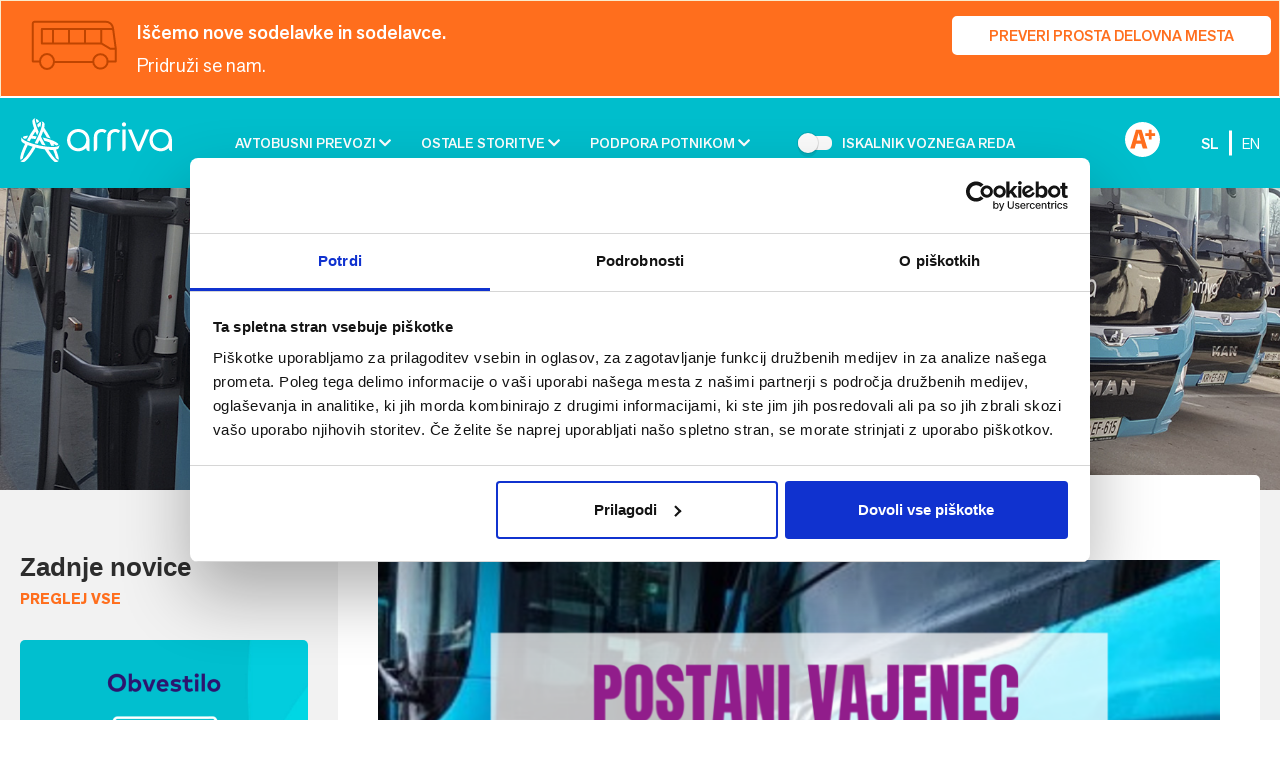

--- FILE ---
content_type: text/html; charset=UTF-8
request_url: https://arriva.si/novice/postani-vajenec-pri-arrivi/
body_size: 17941
content:
<!DOCTYPE html>
<html lang="sl">
<head>
<meta charset="UTF-8">
<meta http-equiv="X-UA-Compatible" content="IE=edge,IE=11">
<meta http-equiv="Content-Type" content="text/html; charset=utf-8" />
<meta name='viewport' content='width=device-width, initial-scale=1.0, maximum-scale=1.0, user-scalable=0' />
<meta http-equiv="content-language" content="sl" />

    <script type="text/javascript">
	window.dataLayer = window.dataLayer || [];

	function gtag() {
		dataLayer.push(arguments);
	}

	gtag("consent", "default", {
		ad_personalization: "denied",
		ad_storage: "denied",
		ad_user_data: "denied",
		analytics_storage: "denied",
		functionality_storage: "denied",
		personalization_storage: "denied",
		security_storage: "granted",
		wait_for_update: 500,
	});
	gtag("set", "ads_data_redaction", true);
	</script>
<script type="text/javascript"
		id="Cookiebot"
		src="https://consent.cookiebot.com/uc.js"
		data-implementation="wp"
		data-cbid="88d9c2c8-f5ba-4e32-b240-8383ddd5fe94"
						data-culture="SL"
					></script>
<link rel="alternate" hreflang="sl" href="https://arriva.si/novice/postani-vajenec-pri-arrivi/" />
<link rel="alternate" hreflang="x-default" href="https://arriva.si/novice/postani-vajenec-pri-arrivi/" />

<!-- Search Engine Optimization by Rank Math - https://rankmath.com/ -->
<title>Postani vajenec pri Arrivi! | Arriva Slovenija</title>
<meta name="description" content="V naših delavnicah po celi Sloveniji skrbimo za brezhibnost vozil lastnega voznega parka. V svojo uigrano ekipo želimo privabiti čim več novih znanj in"/>
<meta name="robots" content="follow, index, /sitemap_index.xml, max-snippet:-1, max-video-preview:-1, max-image-preview:large"/>
<link rel="canonical" href="https://arriva.si/novice/postani-vajenec-pri-arrivi/" />
<meta property="og:locale" content="sl_SI" />
<meta property="og:type" content="article" />
<meta property="og:title" content="Postani vajenec pri Arrivi! | Arriva Slovenija" />
<meta property="og:description" content="V naših delavnicah po celi Sloveniji skrbimo za brezhibnost vozil lastnega voznega parka. V svojo uigrano ekipo želimo privabiti čim več novih znanj in" />
<meta property="og:url" content="https://arriva.si/novice/postani-vajenec-pri-arrivi/" />
<meta property="og:site_name" content="Arriva Slovenija" />
<meta property="article:publisher" content="https://www.facebook.com/arrivaslo/" />
<meta property="article:section" content="Novice" />
<meta property="og:updated_time" content="2022-04-25T13:07:40+02:00" />
<meta property="og:image" content="https://arriva.si/wp-content/uploads/2022/04/Copy-of-Untitled-1640-×-500-px.png" />
<meta property="og:image:secure_url" content="https://arriva.si/wp-content/uploads/2022/04/Copy-of-Untitled-1640-×-500-px.png" />
<meta property="og:image:width" content="1640" />
<meta property="og:image:height" content="500" />
<meta property="og:image:alt" content="Postani vajenec pri Arrivi!" />
<meta property="og:image:type" content="image/png" />
<meta name="twitter:card" content="summary_large_image" />
<meta name="twitter:title" content="Postani vajenec pri Arrivi! | Arriva Slovenija" />
<meta name="twitter:description" content="V naših delavnicah po celi Sloveniji skrbimo za brezhibnost vozil lastnega voznega parka. V svojo uigrano ekipo želimo privabiti čim več novih znanj in" />
<meta name="twitter:site" content="@ArrivaSlovenija" />
<meta name="twitter:creator" content="@ArrivaSlovenija" />
<meta name="twitter:image" content="https://arriva.si/wp-content/uploads/2022/04/Copy-of-Untitled-1640-×-500-px.png" />
<meta name="twitter:label1" content="Written by" />
<meta name="twitter:data1" content="Monika Bukovec" />
<meta name="twitter:label2" content="Time to read" />
<meta name="twitter:data2" content="1 minute" />
<script type="application/ld+json" class="rank-math-schema">{"@context":"https://schema.org","@graph":[{"@type":"BreadcrumbList","@id":"https://arriva.si/novice/postani-vajenec-pri-arrivi/#breadcrumb","itemListElement":[{"@type":"ListItem","position":"1","item":{"@id":"https://arriva.si","name":"..."}},{"@type":"ListItem","position":"2","item":{"@id":"https://arriva.si/kategorija/novice/","name":"Novice"}},{"@type":"ListItem","position":"3","item":{"@id":"https://arriva.si/novice/postani-vajenec-pri-arrivi/","name":"Postani vajenec pri Arrivi!"}}]},{"@type":"","headline":"Postani vajenec pri Arrivi! | Arriva Slovenija","datePublished":"2022-04-25T12:53:38+02:00","dateModified":"2022-04-25T13:07:40+02:00","articleSection":"Novice","author":{"@type":"Person","name":"Monika Bukovec"},"description":"V na\u0161ih delavnicah po celi Sloveniji skrbimo za brezhibnost vozil lastnega voznega parka. V svojo uigrano ekipo \u017eelimo privabiti \u010dim ve\u010d novih znanj in","name":"Postani vajenec pri Arrivi! | Arriva Slovenija","@id":"https://arriva.si/novice/postani-vajenec-pri-arrivi/#richSnippet","isPartOf":{"@id":"https://arriva.si/novice/postani-vajenec-pri-arrivi/#webpage"},"inLanguage":"sl-SI","mainEntityOfPage":{"@id":"https://arriva.si/novice/postani-vajenec-pri-arrivi/#webpage"}}]}</script>
<!-- /Rank Math WordPress SEO plugin -->

<link rel="alternate" title="oEmbed (JSON)" type="application/json+oembed" href="https://arriva.si/wp-json/oembed/1.0/embed?url=https%3A%2F%2Farriva.si%2Fnovice%2Fpostani-vajenec-pri-arrivi%2F" />
<link rel="alternate" title="oEmbed (XML)" type="text/xml+oembed" href="https://arriva.si/wp-json/oembed/1.0/embed?url=https%3A%2F%2Farriva.si%2Fnovice%2Fpostani-vajenec-pri-arrivi%2F&#038;format=xml" />
<style id='wp-img-auto-sizes-contain-inline-css' type='text/css'>
img:is([sizes=auto i],[sizes^="auto," i]){contain-intrinsic-size:3000px 1500px}
/*# sourceURL=wp-img-auto-sizes-contain-inline-css */
</style>
<style id='wp-emoji-styles-inline-css' type='text/css'>

	img.wp-smiley, img.emoji {
		display: inline !important;
		border: none !important;
		box-shadow: none !important;
		height: 1em !important;
		width: 1em !important;
		margin: 0 0.07em !important;
		vertical-align: -0.1em !important;
		background: none !important;
		padding: 0 !important;
	}
/*# sourceURL=wp-emoji-styles-inline-css */
</style>
<link rel='stylesheet' id='wp-block-library-css' href='https://arriva.si/wp-includes/css/dist/block-library/style.min.css?ver=4e589d7a47ec2806ff29fabff07fd28e' type='text/css' media='all' />
<style id='global-styles-inline-css' type='text/css'>
:root{--wp--preset--aspect-ratio--square: 1;--wp--preset--aspect-ratio--4-3: 4/3;--wp--preset--aspect-ratio--3-4: 3/4;--wp--preset--aspect-ratio--3-2: 3/2;--wp--preset--aspect-ratio--2-3: 2/3;--wp--preset--aspect-ratio--16-9: 16/9;--wp--preset--aspect-ratio--9-16: 9/16;--wp--preset--color--black: #000000;--wp--preset--color--cyan-bluish-gray: #abb8c3;--wp--preset--color--white: #ffffff;--wp--preset--color--pale-pink: #f78da7;--wp--preset--color--vivid-red: #cf2e2e;--wp--preset--color--luminous-vivid-orange: #ff6900;--wp--preset--color--luminous-vivid-amber: #fcb900;--wp--preset--color--light-green-cyan: #7bdcb5;--wp--preset--color--vivid-green-cyan: #00d084;--wp--preset--color--pale-cyan-blue: #8ed1fc;--wp--preset--color--vivid-cyan-blue: #0693e3;--wp--preset--color--vivid-purple: #9b51e0;--wp--preset--gradient--vivid-cyan-blue-to-vivid-purple: linear-gradient(135deg,rgb(6,147,227) 0%,rgb(155,81,224) 100%);--wp--preset--gradient--light-green-cyan-to-vivid-green-cyan: linear-gradient(135deg,rgb(122,220,180) 0%,rgb(0,208,130) 100%);--wp--preset--gradient--luminous-vivid-amber-to-luminous-vivid-orange: linear-gradient(135deg,rgb(252,185,0) 0%,rgb(255,105,0) 100%);--wp--preset--gradient--luminous-vivid-orange-to-vivid-red: linear-gradient(135deg,rgb(255,105,0) 0%,rgb(207,46,46) 100%);--wp--preset--gradient--very-light-gray-to-cyan-bluish-gray: linear-gradient(135deg,rgb(238,238,238) 0%,rgb(169,184,195) 100%);--wp--preset--gradient--cool-to-warm-spectrum: linear-gradient(135deg,rgb(74,234,220) 0%,rgb(151,120,209) 20%,rgb(207,42,186) 40%,rgb(238,44,130) 60%,rgb(251,105,98) 80%,rgb(254,248,76) 100%);--wp--preset--gradient--blush-light-purple: linear-gradient(135deg,rgb(255,206,236) 0%,rgb(152,150,240) 100%);--wp--preset--gradient--blush-bordeaux: linear-gradient(135deg,rgb(254,205,165) 0%,rgb(254,45,45) 50%,rgb(107,0,62) 100%);--wp--preset--gradient--luminous-dusk: linear-gradient(135deg,rgb(255,203,112) 0%,rgb(199,81,192) 50%,rgb(65,88,208) 100%);--wp--preset--gradient--pale-ocean: linear-gradient(135deg,rgb(255,245,203) 0%,rgb(182,227,212) 50%,rgb(51,167,181) 100%);--wp--preset--gradient--electric-grass: linear-gradient(135deg,rgb(202,248,128) 0%,rgb(113,206,126) 100%);--wp--preset--gradient--midnight: linear-gradient(135deg,rgb(2,3,129) 0%,rgb(40,116,252) 100%);--wp--preset--font-size--small: 13px;--wp--preset--font-size--medium: 20px;--wp--preset--font-size--large: 36px;--wp--preset--font-size--x-large: 42px;--wp--preset--spacing--20: 0.44rem;--wp--preset--spacing--30: 0.67rem;--wp--preset--spacing--40: 1rem;--wp--preset--spacing--50: 1.5rem;--wp--preset--spacing--60: 2.25rem;--wp--preset--spacing--70: 3.38rem;--wp--preset--spacing--80: 5.06rem;--wp--preset--shadow--natural: 6px 6px 9px rgba(0, 0, 0, 0.2);--wp--preset--shadow--deep: 12px 12px 50px rgba(0, 0, 0, 0.4);--wp--preset--shadow--sharp: 6px 6px 0px rgba(0, 0, 0, 0.2);--wp--preset--shadow--outlined: 6px 6px 0px -3px rgb(255, 255, 255), 6px 6px rgb(0, 0, 0);--wp--preset--shadow--crisp: 6px 6px 0px rgb(0, 0, 0);}:where(.is-layout-flex){gap: 0.5em;}:where(.is-layout-grid){gap: 0.5em;}body .is-layout-flex{display: flex;}.is-layout-flex{flex-wrap: wrap;align-items: center;}.is-layout-flex > :is(*, div){margin: 0;}body .is-layout-grid{display: grid;}.is-layout-grid > :is(*, div){margin: 0;}:where(.wp-block-columns.is-layout-flex){gap: 2em;}:where(.wp-block-columns.is-layout-grid){gap: 2em;}:where(.wp-block-post-template.is-layout-flex){gap: 1.25em;}:where(.wp-block-post-template.is-layout-grid){gap: 1.25em;}.has-black-color{color: var(--wp--preset--color--black) !important;}.has-cyan-bluish-gray-color{color: var(--wp--preset--color--cyan-bluish-gray) !important;}.has-white-color{color: var(--wp--preset--color--white) !important;}.has-pale-pink-color{color: var(--wp--preset--color--pale-pink) !important;}.has-vivid-red-color{color: var(--wp--preset--color--vivid-red) !important;}.has-luminous-vivid-orange-color{color: var(--wp--preset--color--luminous-vivid-orange) !important;}.has-luminous-vivid-amber-color{color: var(--wp--preset--color--luminous-vivid-amber) !important;}.has-light-green-cyan-color{color: var(--wp--preset--color--light-green-cyan) !important;}.has-vivid-green-cyan-color{color: var(--wp--preset--color--vivid-green-cyan) !important;}.has-pale-cyan-blue-color{color: var(--wp--preset--color--pale-cyan-blue) !important;}.has-vivid-cyan-blue-color{color: var(--wp--preset--color--vivid-cyan-blue) !important;}.has-vivid-purple-color{color: var(--wp--preset--color--vivid-purple) !important;}.has-black-background-color{background-color: var(--wp--preset--color--black) !important;}.has-cyan-bluish-gray-background-color{background-color: var(--wp--preset--color--cyan-bluish-gray) !important;}.has-white-background-color{background-color: var(--wp--preset--color--white) !important;}.has-pale-pink-background-color{background-color: var(--wp--preset--color--pale-pink) !important;}.has-vivid-red-background-color{background-color: var(--wp--preset--color--vivid-red) !important;}.has-luminous-vivid-orange-background-color{background-color: var(--wp--preset--color--luminous-vivid-orange) !important;}.has-luminous-vivid-amber-background-color{background-color: var(--wp--preset--color--luminous-vivid-amber) !important;}.has-light-green-cyan-background-color{background-color: var(--wp--preset--color--light-green-cyan) !important;}.has-vivid-green-cyan-background-color{background-color: var(--wp--preset--color--vivid-green-cyan) !important;}.has-pale-cyan-blue-background-color{background-color: var(--wp--preset--color--pale-cyan-blue) !important;}.has-vivid-cyan-blue-background-color{background-color: var(--wp--preset--color--vivid-cyan-blue) !important;}.has-vivid-purple-background-color{background-color: var(--wp--preset--color--vivid-purple) !important;}.has-black-border-color{border-color: var(--wp--preset--color--black) !important;}.has-cyan-bluish-gray-border-color{border-color: var(--wp--preset--color--cyan-bluish-gray) !important;}.has-white-border-color{border-color: var(--wp--preset--color--white) !important;}.has-pale-pink-border-color{border-color: var(--wp--preset--color--pale-pink) !important;}.has-vivid-red-border-color{border-color: var(--wp--preset--color--vivid-red) !important;}.has-luminous-vivid-orange-border-color{border-color: var(--wp--preset--color--luminous-vivid-orange) !important;}.has-luminous-vivid-amber-border-color{border-color: var(--wp--preset--color--luminous-vivid-amber) !important;}.has-light-green-cyan-border-color{border-color: var(--wp--preset--color--light-green-cyan) !important;}.has-vivid-green-cyan-border-color{border-color: var(--wp--preset--color--vivid-green-cyan) !important;}.has-pale-cyan-blue-border-color{border-color: var(--wp--preset--color--pale-cyan-blue) !important;}.has-vivid-cyan-blue-border-color{border-color: var(--wp--preset--color--vivid-cyan-blue) !important;}.has-vivid-purple-border-color{border-color: var(--wp--preset--color--vivid-purple) !important;}.has-vivid-cyan-blue-to-vivid-purple-gradient-background{background: var(--wp--preset--gradient--vivid-cyan-blue-to-vivid-purple) !important;}.has-light-green-cyan-to-vivid-green-cyan-gradient-background{background: var(--wp--preset--gradient--light-green-cyan-to-vivid-green-cyan) !important;}.has-luminous-vivid-amber-to-luminous-vivid-orange-gradient-background{background: var(--wp--preset--gradient--luminous-vivid-amber-to-luminous-vivid-orange) !important;}.has-luminous-vivid-orange-to-vivid-red-gradient-background{background: var(--wp--preset--gradient--luminous-vivid-orange-to-vivid-red) !important;}.has-very-light-gray-to-cyan-bluish-gray-gradient-background{background: var(--wp--preset--gradient--very-light-gray-to-cyan-bluish-gray) !important;}.has-cool-to-warm-spectrum-gradient-background{background: var(--wp--preset--gradient--cool-to-warm-spectrum) !important;}.has-blush-light-purple-gradient-background{background: var(--wp--preset--gradient--blush-light-purple) !important;}.has-blush-bordeaux-gradient-background{background: var(--wp--preset--gradient--blush-bordeaux) !important;}.has-luminous-dusk-gradient-background{background: var(--wp--preset--gradient--luminous-dusk) !important;}.has-pale-ocean-gradient-background{background: var(--wp--preset--gradient--pale-ocean) !important;}.has-electric-grass-gradient-background{background: var(--wp--preset--gradient--electric-grass) !important;}.has-midnight-gradient-background{background: var(--wp--preset--gradient--midnight) !important;}.has-small-font-size{font-size: var(--wp--preset--font-size--small) !important;}.has-medium-font-size{font-size: var(--wp--preset--font-size--medium) !important;}.has-large-font-size{font-size: var(--wp--preset--font-size--large) !important;}.has-x-large-font-size{font-size: var(--wp--preset--font-size--x-large) !important;}
/*# sourceURL=global-styles-inline-css */
</style>

<style id='classic-theme-styles-inline-css' type='text/css'>
/*! This file is auto-generated */
.wp-block-button__link{color:#fff;background-color:#32373c;border-radius:9999px;box-shadow:none;text-decoration:none;padding:calc(.667em + 2px) calc(1.333em + 2px);font-size:1.125em}.wp-block-file__button{background:#32373c;color:#fff;text-decoration:none}
/*# sourceURL=/wp-includes/css/classic-themes.min.css */
</style>
<link rel='stylesheet' id='wp-components-css' href='https://arriva.si/wp-includes/css/dist/components/style.min.css?ver=4e589d7a47ec2806ff29fabff07fd28e' type='text/css' media='all' />
<link rel='stylesheet' id='wp-preferences-css' href='https://arriva.si/wp-includes/css/dist/preferences/style.min.css?ver=4e589d7a47ec2806ff29fabff07fd28e' type='text/css' media='all' />
<link rel='stylesheet' id='wp-block-editor-css' href='https://arriva.si/wp-includes/css/dist/block-editor/style.min.css?ver=4e589d7a47ec2806ff29fabff07fd28e' type='text/css' media='all' />
<link rel='stylesheet' id='popup-maker-block-library-style-css' href='https://arriva.si/wp-content/plugins/popup-maker/dist/packages/block-library-style.css?ver=dbea705cfafe089d65f1' type='text/css' media='all' />
<link rel='stylesheet' id='main-style-css' href='https://arriva.si/wp-content/themes/emigma/style.css?ver=4e589d7a47ec2806ff29fabff07fd28e' type='text/css' media='all' />
<link rel='stylesheet' id='ekko-lightbox-css' href='https://arriva.si/wp-content/themes/emigma/assets/css/vendor/ekko-lightbox.min.css?ver=2.2' type='text/css' media='all' />
<link rel='stylesheet' id='helper-style-css' href='https://arriva.si/wp-content/themes/emigma/assets/css/helper.css?ver=2.2' type='text/css' media='all' />
<link rel='stylesheet' id='flatpickr-style-css' href='https://arriva.si/wp-content/themes/emigma/assets/css/vendor/datepicker/bootstrap-datepicker3.min.css?ver=2.2' type='text/css' media='all' />
<link rel='stylesheet' id='bs-datepicker-style-css' href='https://arriva.si/wp-content/themes/emigma/assets/css/vendor/flatpickr/flatpickr.min.css?ver=2.2' type='text/css' media='all' />
<link rel='stylesheet' id='owl-carousel-css' href='https://arriva.si/wp-content/themes/emigma/assets/css/vendor/owl/owl.carousel.min.css?ver=4e589d7a47ec2806ff29fabff07fd28e' type='text/css' media='all' />
<link rel='stylesheet' id='owl-theme-css' href='https://arriva.si/wp-content/themes/emigma/assets/css/vendor/owl/owl.theme.default.css?ver=4e589d7a47ec2806ff29fabff07fd28e' type='text/css' media='all' />
<link rel='stylesheet' id='mh_mailchimp-css' href='https://arriva.si/wp-content/themes/emigma/inc/mailchimp/assets/css/mailchimp.css?ver=4e589d7a47ec2806ff29fabff07fd28e' type='text/css' media='all' />
<link rel='stylesheet' id='popup-maker-site-css' href='//arriva.si/wp-content/uploads/pum/pum-site-styles.css?generated=1764264547&#038;ver=1.21.3' type='text/css' media='all' />
<link rel='stylesheet' id='admin-style-css' href='https://arriva.si/wp-content/themes/emigma/assets/css/admin.css?ver=1545132151' type='text/css' media='all' />
<link rel='stylesheet' id='theme-style-css' href='https://arriva.si/wp-content/themes/emigma/assets/css/theme.css?ver=1724762244' type='text/css' media='all' />
<link rel='stylesheet' id='kc-general-css' href='https://arriva.si/wp-content/plugins/kingcomposer/assets/frontend/css/kingcomposer.min.css?ver=2.9.5' type='text/css' media='all' />
<link rel='stylesheet' id='kc-animate-css' href='https://arriva.si/wp-content/plugins/kingcomposer/assets/css/animate.css?ver=2.9.5' type='text/css' media='all' />
<link rel='stylesheet' id='kc-icon-1-css' href='https://arriva.si/wp-content/plugins/kingcomposer/assets/css/icons.css?ver=2.9.5' type='text/css' media='all' />
<script type="text/javascript" id="wpml-cookie-js-extra">
/* <![CDATA[ */
var wpml_cookies = {"wp-wpml_current_language":{"value":"sl","expires":1,"path":"/"}};
var wpml_cookies = {"wp-wpml_current_language":{"value":"sl","expires":1,"path":"/"}};
//# sourceURL=wpml-cookie-js-extra
/* ]]> */
</script>
<script type="text/javascript" src="https://arriva.si/wp-content/plugins/sitepress-multilingual-cms/res/js/cookies/language-cookie.js?ver=486900" id="wpml-cookie-js" defer="defer" data-wp-strategy="defer"></script>
<script type="text/javascript" src="https://arriva.si/wp-includes/js/jquery/jquery.min.js?ver=3.7.1" id="jquery-core-js"></script>
<script type="text/javascript" src="https://arriva.si/wp-includes/js/jquery/jquery-migrate.min.js?ver=3.4.1" id="jquery-migrate-js"></script>
<link rel="https://api.w.org/" href="https://arriva.si/wp-json/" /><link rel="alternate" title="JSON" type="application/json" href="https://arriva.si/wp-json/wp/v2/posts/13564" /><meta name="generator" content="WPML ver:4.8.6 stt:1,47;" />
<script type="text/javascript">var kc_script_data={ajax_url:"https://arriva.si/wp-admin/admin-ajax.php"}</script><!-- Google Tag Manager -->
<script type="text/plain" data-cookieconsent="statistics">(function(w,d,s,l,i){w[l]=w[l]||[];w[l].push({'gtm.start':
new Date().getTime(),event:'gtm.js'});var f=d.getElementsByTagName(s)[0],
j=d.createElement(s),dl=l!='dataLayer'?'&l='+l:'';j.async=true;j.src=
'https://www.googletagmanager.com/gtm.js?id='+i+dl;f.parentNode.insertBefore(j,f);
})(window,document,'script','dataLayer','GTM-TW9VF7V');</script>
<!-- End Google Tag Manager --><!--[if lt IE 9]>
<script src="https://arriva.si/wp-content/themes/emigma/assets/js/vendor/html5shiv.min.js"></script>
<script src="https://arriva.si/wp-content/themes/emigma/assets/js/vendor/respond.min.js"></script>
<![endif]-->
<link rel="icon" href="https://arriva.si/wp-content/uploads/2018/12/favicon.png" sizes="32x32" />
<link rel="icon" href="https://arriva.si/wp-content/uploads/2018/12/favicon.png" sizes="192x192" />
<link rel="apple-touch-icon" href="https://arriva.si/wp-content/uploads/2018/12/favicon.png" />
<meta name="msapplication-TileImage" content="https://arriva.si/wp-content/uploads/2018/12/favicon.png" />
</head>
<body class="wp-singular post-template-default single single-post postid-13564 wp-custom-logo wp-theme-emigma kc-css-system not_IE">
	<div id="page" class="hfeed site">
        
		<!-- ******************* The Navbar Area ******************* -->
		<header id="header-area" class="site-header hidden-print" role="banner">
			<div class="wrapper-fluid wrapper-navbar" id="wrapper-navbar">
                <!-- Google Tag Manager (noscript) -->
<noscript type="text/plain" data-cookieconsent="statistics"><iframe src="https://www.googletagmanager.com/ns.html?id=GTM-TW9VF7V"
height="0" width="0" style="display:none;visibility:hidden"></iframe></noscript>
<!-- End Google Tag Manager (noscript) -->    <div class="orange-banner">
            <div class="alert alert-warning" role="alert">
                    <div class="container">
                        <div class="row flex-center">

                            <div class="col col-md-1">
                                    <?xml version="1.0" encoding="UTF-8" standalone="no" ?>
<svg xmlns="http://www.w3.org/2000/svg" xmlns:xlink="http://www.w3.org/1999/xlink" width="87" height="51" viewBox="0 0 87 51">
  <defs>
    <clipPath id="clip-path">
      <rect id="Rectangle_1970" data-name="Rectangle 1970" width="87" height="51" transform="translate(0 0)" fill="none" stroke="#bf4501" stroke-width="2"/>
    </clipPath>
  </defs>
  <g id="Group_3" data-name="Group 3" transform="translate(0.108 -0.289)">
    <g id="Group_1" data-name="Group 1" transform="translate(-0.108 0.289)" clip-path="url(#clip-path)">
      <circle id="Ellipse_1" data-name="Ellipse 1" cx="7.212" cy="7.212" r="7.212" transform="translate(62.237 34.208)" fill="none" stroke="#bf4501" stroke-linejoin="round" stroke-width="2"/>
      <ellipse id="Ellipse_2" data-name="Ellipse 2" cx="7" cy="7.5" rx="7" ry="7.5" transform="translate(9 34)" fill="none" stroke="#bf4501" stroke-linejoin="round" stroke-width="2"/>
      <path id="Path_1" data-name="Path 1" d="M8.212,40.668H1V2.8A1.8,1.8,0,0,1,2.8,1H74.022a7.212,7.212,0,0,1,7.149,6.259l2.771,20.788V40.668H74.927" transform="translate(0.833 0.753)" fill="none" stroke="#bf4501" stroke-linejoin="round" stroke-width="2"/>
      <line id="Line_1" data-name="Line 1" x1="40" transform="translate(23 42)" fill="none" stroke="#bf4501" stroke-linejoin="round" stroke-width="2"/>
      <line id="Line_2" data-name="Line 2" y2="13" transform="translate(22 10)" fill="none" stroke="#bf4501" stroke-linejoin="round" stroke-width="2"/>
      <line id="Line_3" data-name="Line 3" y2="13" transform="translate(38 10)" fill="none" stroke="#bf4501" stroke-linejoin="round" stroke-width="2"/>
      <line id="Line_4" data-name="Line 4" y2="13" transform="translate(54 10)" fill="none" stroke="#bf4501" stroke-linejoin="round" stroke-width="2"/>
      <path id="Path_2" data-name="Path 2" d="M65.5,19.425H6V5H78.124" transform="translate(4.848 3.965)" fill="none" stroke="#bf4501" stroke-linejoin="round" stroke-width="2"/>
      <path id="Path_3" data-name="Path 3" d="M39,5V19.425l9.015,5.409h5.409" transform="translate(31.351 3.965)" fill="none" stroke="#bf4501" stroke-linejoin="round" stroke-width="2"/>
    </g>
  </g>
</svg>
                            </div>
                            <div class="col-xs-8 col-md-11">
                               <div class="inner text-white d-flex justify-content-between align-items-center">
                                    <p><strong>Iščemo nove sodelavke in sodelavce.<br />
</strong>Pridruži se nam.</p>
                                                                        <a href="https://arriva.si/skupina-arriva/kariera/" class="btn btn-secondary">Preveri prosta delovna mesta</a>
                               </div>
                            </div>
                        </div>
                    </div>
            </div>

    </div>
                    				<div class="topbar">
		            <div class="container">
		                <div class="row">
                            <div class="col-xs-12">
                                <div class="navbar-toggle-wrapper">
                                    <div class="navbar-header">
                                        <!-- .navbar-toggle is used as the toggle for collapsed navbar content -->
                                        <button class="navbar-toggle" type="button" data-toggle="collapse" data-target=".navbar-primary-collapse">
                                            <span class="icon-bar"></span>
                                            <span class="icon-bar"></span>
                                            <span class="icon-bar"></span>
                                        </button>
                                        <!-- Your site title as branding in the menu -->
                                                                                    <a class="navbar-brand" rel="home" href="https://arriva.si/" title="Arriva Slovenija" itemprop="url">
                                                <div class="logo"><img src="https://arriva.si/wp-content/uploads/2024/01/arriva.png" alt="image/png"></div>                                            </a>
                                                                            </div>

                                    <div class="header-menu">
                                        <nav class="navbar site-navigation" itemscope="itemscope" itemtype="http://schema.org/SiteNavigationElement" role="navigation">
                                            <div class="collapse navbar-collapse navbar-primary-collapse">
                                                <ul id="main-menu" class="nav navbar-nav"><li id="menu-item-8" class="menu-item menu-item-type-post_type menu-item-object-page menu-item-home menu-item-has-children menu-item-8 dropdown"><a href="https://arriva.si/" data-toggle="dropdown" class="dropdown-toggle inline-block">Avtobusni prevozi</a><div class="dropdown-toggle open-close-buttons">
                                                        <i class="fa fa-chevron-down open-button"></i>
                                                        <i class="fa fa-chevron-up close-button"></i>
                                                </div>
<ul role="menu" class=" dropdown-menu">
	<li id="menu-item-91" class="menu-item menu-item-type-post_type menu-item-object-page menu-item-91"><a href="https://arriva.si/avtobusni-prevozi/linijski-avtobusni-prevozi/">Linijski avtobusni prevozi</a></li>
	<li id="menu-item-99" class="menu-item menu-item-type-post_type menu-item-object-page menu-item-99"><a href="https://arriva.si/avtobusni-prevozi/mednarodni-avtobusni-prevozi/">Mednarodni avtobusni prevozi</a></li>
	<li id="menu-item-410" class="menu-item menu-item-type-post_type menu-item-object-page menu-item-has-children menu-item-410 dropdown"><a href="https://arriva.si/avtobusni-prevozi/mestni-avtobusni-prevozi/">Mestni avtobusni prevozi</a><div class="dropdown-toggle-mobile open-close-buttons text-primary">
                                                        <i class="fa fa-chevron-down open-button"></i>
                                                        <i class="fa fa-chevron-up close-button"></i>
                                                </div>
	<ul role="menu" class=" dropdown-menu">
		<li id="menu-item-297" class="menu-item menu-item-type-post_type menu-item-object-page menu-item-297"><a href="https://arriva.si/avtobusni-prevozi/mestni-avtobusni-prevozi/mestni-promet-koper/">Mestni promet Koper</a></li>
		<li id="menu-item-298" class="menu-item menu-item-type-post_type menu-item-object-page menu-item-298"><a href="https://arriva.si/avtobusni-prevozi/mestni-avtobusni-prevozi/mestni-promet-kranj/">Mestni promet Kranj</a></li>
		<li id="menu-item-768" class="menu-item menu-item-type-post_type menu-item-object-page menu-item-768"><a href="https://arriva.si/avtobusni-prevozi/mestni-avtobusni-prevozi/mestni-promet-novo-mesto/">Mestni promet Novo mesto</a></li>
		<li id="menu-item-767" class="menu-item menu-item-type-post_type menu-item-object-page menu-item-767"><a href="https://arriva.si/avtobusni-prevozi/mestni-avtobusni-prevozi/mestni-promet-piran/">Mestni promet Piran</a></li>
		<li id="menu-item-20670" class="menu-item menu-item-type-post_type menu-item-object-page menu-item-20670"><a href="https://arriva.si/avtobusni-prevozi/mestni-avtobusni-prevozi/mestni-promet-ptuj/">Mestni promet Ptuj</a></li>
		<li id="menu-item-766" class="menu-item menu-item-type-post_type menu-item-object-page menu-item-766"><a href="https://arriva.si/avtobusni-prevozi/mestni-avtobusni-prevozi/mestni-promet-jesenice/">Mestni promet Jesenice</a></li>
		<li id="menu-item-765" class="menu-item menu-item-type-post_type menu-item-object-page menu-item-765"><a href="https://arriva.si/avtobusni-prevozi/mestni-avtobusni-prevozi/mestni-promet-skofja-loka/">Mestni promet Škofja Loka</a></li>
	</ul>
</li>
	<li id="menu-item-395" class="menu-item menu-item-type-post_type menu-item-object-page menu-item-395"><a href="https://arriva.si/avtobusni-prevozi/najem-avtobusa/">Najem avtobusa</a></li>
	<li id="menu-item-396" class="menu-item menu-item-type-post_type menu-item-object-page menu-item-396"><a href="https://arriva.si/avtobusni-prevozi/ceniki/">Ceniki</a></li>
	<li id="menu-item-6891" class="menu-item menu-item-type-post_type menu-item-object-page menu-item-6891"><a href="https://arriva.si/avtobusni-prevozi/ijpp/">IJPP</a></li>
	<li id="menu-item-397" class="menu-item menu-item-type-post_type menu-item-object-page menu-item-397"><a href="https://arriva.si/avtobusni-prevozi/prodajna-mesta/">Prodajna mesta</a></li>
</ul>
</li>
<li id="menu-item-9" class="menu-item menu-item-type-post_type menu-item-object-page menu-item-has-children menu-item-9 dropdown"><a href="https://arriva.si/ostale-storitve/" data-toggle="dropdown" class="dropdown-toggle inline-block">Ostale storitve</a><div class="dropdown-toggle open-close-buttons">
                                                        <i class="fa fa-chevron-down open-button"></i>
                                                        <i class="fa fa-chevron-up close-button"></i>
                                                </div>
<ul role="menu" class=" dropdown-menu">
	<li id="menu-item-3672" class="menu-item menu-item-type-custom menu-item-object-custom menu-item-3672"><a target="_blank" href="https://alpetour.si/turizem/izleti-in-potovanja/">Izleti in potovanja</a></li>
	<li id="menu-item-160" class="menu-item menu-item-type-post_type menu-item-object-page menu-item-160"><a href="https://arriva.si/ostale-storitve/servis-avtobusov-in-gospodarskih-vozil/">Vzdrževanje gospodarskih vozil in avtobusov</a></li>
	<li id="menu-item-156" class="menu-item menu-item-type-post_type menu-item-object-page menu-item-156"><a href="https://arriva.si/ostale-storitve/oglasevanje/">Oglaševanje na avtobusih</a></li>
</ul>
</li>
<li id="menu-item-80" class="menu-item menu-item-type-post_type menu-item-object-page menu-item-has-children menu-item-80 dropdown"><a href="https://arriva.si/podpora-potnikom/" data-toggle="dropdown" class="dropdown-toggle inline-block">Podpora potnikom</a><div class="dropdown-toggle open-close-buttons">
                                                        <i class="fa fa-chevron-down open-button"></i>
                                                        <i class="fa fa-chevron-up close-button"></i>
                                                </div>
<ul role="menu" class=" dropdown-menu">
	<li id="menu-item-2817" class="menu-item menu-item-type-post_type menu-item-object-page menu-item-2817"><a href="https://arriva.si/podpora-potnikom/informacijski-center-skupine-arriva-slovenija/">INFO center</a></li>
	<li id="menu-item-399" class="menu-item menu-item-type-post_type menu-item-object-page menu-item-399"><a href="https://arriva.si/podpora-potnikom/izgubljeni-predmeti/">Izgubljeno – Najdeno</a></li>
	<li id="menu-item-404" class="menu-item menu-item-type-post_type menu-item-object-page menu-item-404"><a href="https://arriva.si/podpora-potnikom/vase-mnenje/">Vaše mnenje cenimo – Zaupajte nam ga!</a></li>
	<li id="menu-item-403" class="menu-item menu-item-type-post_type menu-item-object-page menu-item-403"><a href="https://arriva.si/podpora-potnikom/prtljaga/">Prtljaga</a></li>
	<li id="menu-item-138" class="menu-item menu-item-type-post_type menu-item-object-page menu-item-138"><a href="https://arriva.si/podpora-potnikom/pogosta-vprasanja/">Pogosta vprašanja</a></li>
	<li id="menu-item-139" class="menu-item menu-item-type-post_type menu-item-object-page menu-item-139"><a href="https://arriva.si/podpora-potnikom/pravice-potnikov/">Pravice potnikov</a></li>
	<li id="menu-item-400" class="menu-item menu-item-type-post_type menu-item-object-page menu-item-400"><a href="https://arriva.si/podpora-potnikom/pravila-na-avtobusih/">Pravila na avtobusih</a></li>
</ul>
</li>
</ul>                                                <div class="lang-wrapper visible-xs visible-sm">
                                                    <div id="ar-language-switcher"><a class="current-lang active lang-item" href="https://arriva.si/novice/postani-vajenec-pri-arrivi/" rel="alternate" hreflang="sl"><span class="lang-code">sl</span></a><a class=" lang-item" href="https://arriva.si/en/" rel="alternate" hreflang="en"><span class="lang-code">en</span></a></div>                                                </div>
                                            </div>
                                        </nav>
                                    </div>


                                    <div class="nav-search hidden-sm hidden-xs">
                                        <div class="tg-list-item">
                                            <form class="tgl-inner">
                                                <input tabindex="0" class="tgl desktop-iskalnik-toggle" id="vozni-red-desktop" name="vozni-red-desktop" value="true" type="checkbox" >
                                                <label class="tgl-btn" for="vozni-red-desktop"></label>
                                            </form>
                                            <span class="text-white uppercase">Iskalnik voznega reda</span>
                                        </div>
                                    </div>
                                </div>
                            </div>
		                </div><!-- .row -->
		            </div><!-- .container -->
                    <a id="accessibility" tabindex="0">
                        <div class="accessibility-plus active">
                            <svg xmlns="http://www.w3.org/2000/svg" xmlns:xlink="http://www.w3.org/1999/xlink" width="50" height="50" viewBox="0 0 50 50">
  <defs>
    <clipPath id="clip-plus">
      <rect width="50" height="50"/>
    </clipPath>
  </defs>
  <g id="plus" clip-path="url(#clip-plus)">
    <circle id="Ellipse_55" data-name="Ellipse 55" cx="25" cy="25" r="25" fill="#fff"/>
    <path id="Path_332" data-name="Path 332" d="M43.4,33.08,45.48,40h6.6l-8.4-26.96h-8L27.48,40h6.28l1.92-6.92Zm-6.84-4.56,1.6-5.72c.44-1.56.84-3.6,1.24-5.2h.08c.4,1.6.88,3.6,1.36,5.2l1.68,5.72Z" transform="translate(-20 -2)" fill="#ff6e1d"/>
    <rect id="Rectangle_589" data-name="Rectangle 589" width="4" height="14" transform="translate(34 11)" fill="#ff6e1d"/>
    <rect id="Rectangle_590" data-name="Rectangle 590" width="4" height="14" transform="translate(43 16) rotate(90)" fill="#ff6e1d"/>
  </g>
</svg>
                        </div>
                        <div class="accessibility-minus">
                            <svg xmlns="http://www.w3.org/2000/svg" xmlns:xlink="http://www.w3.org/1999/xlink" width="50" height="50" viewBox="0 0 50 50">
  <defs>
    <clipPath id="clip-minus">
      <rect width="50" height="50"/>
    </clipPath>
  </defs>
  <g id="minus" clip-path="url(#clip-minus)">
    <circle id="Ellipse_55" data-name="Ellipse 55" cx="25" cy="25" r="25" fill="#fff"/>
    <path id="Path_332" data-name="Path 332" d="M43.4,33.08,45.48,40h6.6l-8.4-26.96h-8L27.48,40h6.28l1.92-6.92Zm-6.84-4.56,1.6-5.72c.44-1.56.84-3.6,1.24-5.2h.08c.4,1.6.88,3.6,1.36,5.2l1.68,5.72Z" transform="translate(-20 -2)" fill="#ff6e1d"/>
    <rect id="Rectangle_590" data-name="Rectangle 590" width="4" height="14" transform="translate(43 16) rotate(90)" fill="#ff6e1d"/>
  </g>
</svg>
                        </div>
                    </a>
                    <div class="lang-wrapper hidden-xs hidden-sm">
                        <div id="ar-language-switcher"><a class="current-lang active lang-item" href="https://arriva.si/novice/postani-vajenec-pri-arrivi/" rel="alternate" hreflang="sl"><span class="lang-code">sl</span></a><a class=" lang-item" href="https://arriva.si/en/" rel="alternate" hreflang="en"><span class="lang-code">en</span></a></div>                    </div>
		        </div>

                <div class="bottom-bar-trigger-wrapper-mobile">
                    <div class="nav-search">
                        <div class="tg-list-item">
                            <form class="tgl-inner">
                                <input class="tgl mobile-iskalnik-toggle" id="vozni-red-mobile" name="vozni-red-mobile" value="true" type="checkbox" >
                                <label class="tgl-btn" for="vozni-red-mobile"></label>
                            </form>
                            <span class="uppercase">Iskalnik voznega reda</span>
                        </div>
                    </div>
                </div>
                
                <div class="bottom-bar ">
                                        <div class="container">
                        <div class="row">
                            <div class="col-xs-12">
                                <form action="https://arriva.si/vozni-redi/" method="GET" autocomplete="off" id="vozni-redi" enctype="application/x-www-form-urlencoded">
                                	<input type="hidden" autocomplete="false">
                                    <div class="inner-form-wrapper">
                                        <div id="d-d-wrapper" class="departure-destination-wrapper">
                                            <div class="departure-input-wrapper">
                                                <label for="departure">Izberite vstopno postajo</label>
                                                <input aria-label="Enter departure station" class="input-departure form-control ta-field typeahead" type="text" data-provide="typeahead" name="departure-492" placeholder="Vstop" value="">
                                                <input type="hidden" class="hidden-field" id="departure_id" name="departure_id" value="">
                                                <input type="hidden" class="hidden-field" id="departure_holder" name="departure" value="">
                                            </div>
                                            <div class="input-switch">
                                                <a aria-label="Switch stations" href="#" class="station-switch"><svg id="Layer_1"  xmlns="http://www.w3.org/2000/svg" viewBox="0 0 84.64 61.12"><title>123</title><polygon points="18.8 23.51 0 42.32 18.8 61.12 18.8 47.03 51.73 47.03 51.73 37.61 18.8 37.61 18.8 23.51"/><polygon points="84.64 18.8 65.83 0 65.83 14.1 32.93 14.1 32.93 23.51 65.83 23.51 65.83 37.61 84.64 18.8"/></svg>
</a>
                                            </div>
                                            <div class="destination-input-wrapper">
                                                <label for="destination">Izberite izstopno postajo</label>
                                                <input aria-label="Enter arrival station" class="input-destination form-control ta-field" type="text" name="destination" placeholder="Izstop" value="">
                                                <input type="hidden" class="hidden-field" id="destination_id" name="destination_id" value="">
                                            </div>
                                        </div>
                                        <div class="date">
                                            <div class="input-group date datePicker">
                                                <label for="trip-date">Izberite datum</label>
                                                <input aria-label="Enter date" type="text" class="form-control" id="trip-date" name="trip_date" value="25.01.2026" data-min-date="18.01.2026">
                                                <div class="input-group-addon hidden"></div>
                                            </div>
                                        </div>
                                        <button type="submit" class="submit btn btn-primary ml-auto">Išči vozni red</button>
                                    </div>
                                </form>
                            </div>
                        </div>
                    </div>
                </div>
	        </div><!-- .wrapper-navbar end -->
	    	<div class="top-section">
                                    		<div id="headimg" class="jumbotron background-image"  style="background-image:url(https://arriva.si/wp-content/uploads/2018/12/prodajna_mesta-2-copy-copy-1.jpg);"></div>
			                
	        </div>
    </header>
	<div role="main" role=""><div id="content" class="site-content gray-bg">
    <div class="container">
        <div class="row relative single-post-layout-wrapper">
			<div class="sidebar col-xs-12 col-md-3">
                                    
	<div class="body-widget-left">
		<div class="row">
			<div class="col-xs-12">
                        
        
        <div class="row">
            <div class="col-xs-12 xs-mb-30">
                <h3 class="xs-m-0">
                                            Zadnje novice                                    </h3>
                <a href="https://arriva.si/novice-in-obvestila/" class="btn btn-min">
                    Preglej vse                </a>
            </div>
        </div>

        <div class="row">
            <div class="col-xs-12">
                <div class="post-grid post-row">
                                            

<article id="post-23487" class="post-23487 post type-post status-publish has-post-thumbnail hentry category-novice enote-poslovna-enota-maribor enote-poslovna-enota-ptuj enote-poslovna-enota-slovenska-bistrica">
    <a href="https://arriva.si/novice/ponovna-vzpostavitev-rednega-avtobusnega-prometa-na-relaciji-ozbalt-zgornja-kapla/">
                    <div class="gallery-icon">
                <img width="720" height="400" src="https://arriva.si/wp-content/uploads/2022/01/Copy-of-Copy-of-L3_Customers_Twitter-post-template-2-720x400.png" class="" alt="" title="" decoding="async" />            </div>
                <div class="entry-inner">
            <header class="entry-header">
                <div class="entry-meta">
                    
            <span>Maribor,</span>
        <span class="date">
        23.01.2026    </span>


                </div><!-- .entry-meta -->

                <h3 class="entry-title">
                    Ponovna vzpostavitev rednega avtobusnega prometa na relaciji Ožbalt – Zgornja Kapla                </h3>
                <div class="entry-summary">
                    Spoštovani potniki,

obveščamo vas, da je zaključena popolna zapora na glavni cesti R3 706/6301 Ožbalt –Zgornja Kapla.

Od ponedeljka 26. 1. 2026 naprej bo avtobusna linija ponovno ...                </div>
            </header>
        </div>
    </a>
</article><!-- #post-## -->
                                            

<article id="post-23472" class="post-23472 post type-post status-publish has-post-thumbnail hentry category-novice enote-poslovna-enota-koper">
    <a href="https://arriva.si/novice/obvestilo-za-potnike-dolinska-cesta/">
                    <div class="gallery-icon">
                <img width="720" height="400" src="https://arriva.si/wp-content/uploads/2022/01/Copy-of-Copy-of-L3_Customers_Twitter-post-template-2-720x400.png" class="" alt="" title="" decoding="async" />            </div>
                <div class="entry-inner">
            <header class="entry-header">
                <div class="entry-meta">
                    
            <span>Koper,</span>
        <span class="date">
        22.01.2026    </span>


                </div><!-- .entry-meta -->

                <h3 class="entry-title">
                    Obvestilo za potnike – Dolinska cesta                </h3>
                <div class="entry-summary">
                    Zaradi povečanega števila potnikov uvajamo dodatne prilagoditve na linijah na območju Dolinske ceste.

Od ponedeljka, 26. januarja 2026, uvajamo dodatni BIS odhod ob 8.00 na ...                </div>
            </header>
        </div>
    </a>
</article><!-- #post-## -->
                                            

<article id="post-23469" class="post-23469 post type-post status-publish has-post-thumbnail hentry category-novice enote-poslovna-enota-koper">
    <a href="https://arriva.si/novice/sprememba-voznega-reda-linije-marezige-zupancici/">
                    <div class="gallery-icon">
                <img width="720" height="400" src="https://arriva.si/wp-content/uploads/2023/12/n-1-720x400.png" class="" alt="" title="" decoding="async" />            </div>
                <div class="entry-inner">
            <header class="entry-header">
                <div class="entry-meta">
                    
            <span>Koper,</span>
        <span class="date">
        21.01.2026    </span>


                </div><!-- .entry-meta -->

                <h3 class="entry-title">
                    Sprememba voznega reda linije Marezige – Zupančiči                </h3>
                <div class="entry-summary">
                    V sodelovanju z Mestno občino Koper in DUJPP smo zaradi prezasedenosti avtobusa spremenili vozni red vožnje Marezige – Zupančiči – Marezige Š z odhodom ob 6.55.

Zaradi povečanega ...                </div>
            </header>
        </div>
    </a>
</article><!-- #post-## -->
                                    </div>
            </div>
        </div>

                
		
			</div><!-- .widget-area .first -->
		</div>
	</div>
                            </div>
            <div id="primary" class="col-xs-12 col-md-9 pull-right">
                <main id="main" class="site-main" role="main">
                                            <article id="post-13564" class="post-13564 post type-post status-publish has-post-thumbnail hentry category-novice enote-poslovna-enota-jesenice enote-poslovna-enota-kamnik enote-poslovna-enota-koper enote-poslovna-enota-kranj enote-poslovna-enota-ljubljana enote-poslovna-enota-maribor enote-poslovna-enota-ptuj enote-poslovna-enota-radovljica enote-poslovna-enota-skofja-loka enote-poslovna-enota-slovenska-bistrica">
    <div id="header-tools">
        <div class="row">
            <div class="col-xs-12">
                <div class="panel panel-default">
                    <div class="panel-body">
                        <div class="row">
                            <div class="col-xs-12">
                                <div id="breadcrumbs">
                                    <nav aria-label="breadcrumbs" class="rank-math-breadcrumb"><p><a href="https://arriva.si">...</a><span class="separator"> / </span><a href="https://arriva.si/kategorija/novice/">Novice</a><span class="separator"> / </span><span class="last">Postani vajenec pri Arrivi!</span></p></nav>                                </div><!--.breadcrumbs-->
                            </div>
                            <div class="col-xs-12">
                                                                    <div class="post-thumbnail xs-mb-20 xs-mt-20">
                                        <img width="850" height="400" src="https://arriva.si/wp-content/uploads/2022/04/Copy-of-Untitled-1640-×-500-px-850x400.png" class="attachment-theme-featured size-theme-featured wp-post-image" alt="V naših delavnicah po celi Sloveniji skrbimo za brezhibnost vozil lastnega voznega parka. V svojo uigrano ekipo želimo privabiti čim več novih znanj in izkušenj željnih dijakov, ki bodo postali temelj naše prihodnosti." decoding="async" loading="lazy" title="Postani vajenec pri Arrivi! 1">                                    </div>
                                                                <h1 class="header-title xs-mt-10 lg-mb-15">Postani vajenec pri Arrivi!</h1>
                                                                                                    <div class="entry-meta xs-mb-0">
                                        
            <span>Kranj,</span>
        <span class="date">
        25.04.2022    </span>


                                    </div><!-- .entry-meta -->
                                                                
                            </div>
                        </div>
                    </div>
                </div>
            </div>
        </div>
    </div>
    	<div class="entry-content">
		<p>V naših delavnicah po celi Sloveniji skrbimo za brezhibnost vozil lastnega voznega parka. V svojo uigrano ekipo želimo privabiti čim več novih znanj in izkušenj željnih dijakov, ki bodo postali temelj naše prihodnosti.</p>
<p>Vabimo te, da vajeništvo opraviš v naših sodobnih delavnicah v Kranju, Mariboru ali na Ptuju. Za šolsko leto 2022/2023 smo razpisali naslednja prosta vajeniška mesta:</p>
<p><span style="color: #33cccc;"><strong>Delavnica KRANJ</strong></span></p>
<ul>
<li>AVTOSERVISER – 3 mesta</li>
<li>AVTOKAROSERIST – 4 mesta (2 avtoklepar, 2 avtoličar)</li>
</ul>
<p><span style="color: #33cccc;"><strong>Delavnica MARIBOR</strong></span></p>
<ul>
<li>AVTOSERVISER – 3 mesta</li>
<li>AVTOKAROSERIST – 3 mesta (2 avtoklepar, 1 avtoličar)</li>
</ul>
<p><span style="color: #33cccc;"><strong>Delavnica PTUJ</strong></span></p>
<ul>
<li>AVTOSERVISER – 2 mesti</li>
<li>AVTOKAROSERIST – 2 mesti (1 avtoklepar, 1 avtoličar)</li>
</ul>
<p>Po uspešno opravljeni vajeniški dobi ti nudimo tudi možnost zaposlitve za nedoločen čas.</p>
<p>Svojo vlogo pošlji na <a href="mailto:zaposlitev@arriva.si">zaposlitev@arriva.si</a>. Za več informacij lahko pokličeš na 04 20 13 118, vsak delovnik med 8. in 15.30 uro.</p>
<p>*V besedilu uporabljeni in izpisani izrazi v slovnični obliki za moške spole se uporabljajo kot nevtralni za ženski in moški spol. Zaposlujemo po načelu enakih možnosti.</p>
<p>&#8212;</p>
<p><strong>Skupina Arriva Slovenija </strong>je eden največjih ponudnikov storitev mobilnosti v Sloveniji z izrazito močnim razvojnim potencialom ter inovativno naravnanim opravljanjem storitev na vseh svojih programskih področjih. V skupini zaposlujemo 975 ljudi, ki upravljamo s 545 vozili. Delujemo v skoraj vseh večjih mestih v Sloveniji (Ljubljana, Maribor, Kranj, Koper, Novo mesto, Ptuj, Piran, Il. Bistrica, Sl. Bistrica, Portorož) in jih medsebojno povezujemo. Opravljamo tudi prevoz potnikov na mednarodnih linijah, predvsem z Italijo in Hrvaško.</p>
<p>Naša blagovna znamka delodajalca – <strong>Skupaj smo Arriva </strong>/ <strong>Together we are Arriva<em> </em></strong>–  opisuje Arrivo kot delodajalca. Čeprav imamo veliko samostojnih podjetij v kar 14 različnih državah po Evropi, smo na veliko načinov povezani. In prav to predstavlja pravo moč, vrednost in konkurenčno prednost skupine. Skupaj delujemo kot skupina Arriva.</p>
<p><strong>Skupaj smo Arriva<em> </em></strong>je naša obljuba vsem zaposlenim skupine Arriva, ne glede na državo v kateri delujejo, ne glede na vrsto prevoznih storitev, ki jih izvajajo ali službo, ki jo opravljajo. Obljubljamo, da bomo vsem zaposlenim nudili veliko izkušenj v zameno za njihovo predanost Arrivi in za odlično opravljanje dela.</p>
<p style="text-align: center;"><strong> </strong><strong>Arriva. Prva izbira na področju mobilnosti.</strong></p>
<p style="text-align: center;">
	</div><!-- .entry-content -->
</article><!-- #post-## -->
                                    </main><!-- #main -->
            </div><!-- #primary -->
        </div>
    </div>
</div>

</div>

			<footer id="footer-area" class="site-footer hidden-print">
                <div class="footer-cta">
                    <div class="container">
                        <div class="row flex-center cta-inner">
                            <div class="col-xs-12 col-md-6">
                                <div class="info-center">
                                    <img class="ico" src="https://arriva.si/wp-content/uploads/2018/09/0907411.svg" alt="">
                                    <span>Info center</span>
                                </div>
                            </div>
                            <div class="col-xs-12 col-md-6 disclaimer">
                                Cena za klice iz Telekomovega omrežja je 0,4172 EUR/klic, ceno za klice iz drugih omrežij določajo drugi operaterji.                            </div>
                        </div>
                    </div>
                </div>

								<div class="footer-content">
					<div class="container footer-inner">
						
	
	<div class="footer-widget-area">
		<div class="row">
						<div class="col-xs-12 col-md-6 col-lg-3 footer-widget" role="complementary">
				<div id="nav_menu-2" class="widget widget_nav_menu"><strong class="widgettitle">Skupina Arriva</strong><div class="menu-skupina-arriva-container"><ul id="menu-skupina-arriva" class="menu"><li id="menu-item-246" class="menu-item menu-item-type-post_type menu-item-object-page menu-item-246"><a href="https://arriva.si/skupina-arriva/predstavitev/">Predstavitev</a></li>
<li id="menu-item-248" class="menu-item menu-item-type-post_type menu-item-object-page menu-item-248"><a href="https://arriva.si/skupina-arriva/lastniska-struktura/">Družbe</a></li>
<li id="menu-item-250" class="menu-item menu-item-type-post_type menu-item-object-page menu-item-250"><a href="https://arriva.si/skupina-arriva/kontakti/">Kontakti</a></li>
<li id="menu-item-252" class="menu-item menu-item-type-post_type menu-item-object-page menu-item-252"><a href="https://arriva.si/skupina-arriva/kariera/">Kariera</a></li>
<li id="menu-item-253" class="menu-item menu-item-type-post_type menu-item-object-page menu-item-253"><a href="https://arriva.si/skupina-arriva/info-javnega-znacaja/">Informacije javnega značaja</a></li>
<li id="menu-item-254" class="menu-item menu-item-type-post_type menu-item-object-page menu-item-254"><a href="https://arriva.si/skupina-arriva/medijsko-sredisce/">Medijsko središče</a></li>
</ul></div></div>			</div><!-- .widget-area .first -->
			
						<div class="col-xs-12 col-md-6 col-lg-3 footer-widget" role="complementary">
				<div id="nav_menu-3" class="widget widget_nav_menu"><strong class="widgettitle">Družbena odgovornost</strong><div class="menu-druzbena-odgovornost-container"><ul id="menu-druzbena-odgovornost" class="menu"><li id="menu-item-255" class="menu-item menu-item-type-post_type menu-item-object-page menu-item-255"><a href="https://arriva.si/druzbena-odgovornost/okoljska-politika/">Okoljska politika</a></li>
<li id="menu-item-256" class="menu-item menu-item-type-post_type menu-item-object-page menu-item-256"><a href="https://arriva.si/druzbena-odgovornost/skladnost-poslovanja/">Skladnost poslovanja</a></li>
<li id="menu-item-257" class="menu-item menu-item-type-post_type menu-item-object-page menu-item-257"><a href="https://arriva.si/druzbena-odgovornost/sponzorstva-in-donacije/">Sponzorstva in donacije</a></li>
<li id="menu-item-12329" class="menu-item menu-item-type-post_type menu-item-object-page menu-item-12329"><a href="https://arriva.si/druzbena-odgovornost/certifikati/">Certifikati</a></li>
</ul></div></div><div id="nav_menu-4" class="widget widget_nav_menu"><strong class="widgettitle">Aktualno</strong><div class="menu-aktualno-container"><ul id="menu-aktualno" class="menu"><li id="menu-item-258" class="menu-item menu-item-type-post_type menu-item-object-page current_page_parent menu-item-258"><a href="https://arriva.si/novice-in-obvestila/">Novice in obvestila</a></li>
<li id="menu-item-261" class="menu-item menu-item-type-post_type_archive menu-item-object-javna_narocila menu-item-261"><a href="https://arriva.si/javna-narocila/">Javna naročila</a></li>
</ul></div></div>			</div><!-- .widget-area .second -->
			
						<div class="col-xs-12 col-md-6 col-lg-3 footer-widget" role="complementary">
                <div class="widget">
                    <strong class="widgettitle">Kontaktirajte nas</strong>
                    
                                                    <div class="dropdown dd-menu-container xs-mb-60">
                                <div tabindex="0" class="dropdown-toggle" id="towns" data-toggle="dropdown" aria-haspopup="true" aria-expanded="false">
                                    <span>Izberite področje </span>
                                    <div class="ico">
                                        <i class="fa fa-angle-down" aria-hidden="true"></i>
                                    </div>
                                </div>
                                <div class="dropdown-menu" aria-labelledby="towns">
                                                                                                                    <a href="https://arriva.si/podpora-potnikom/informacijski-center-skupine-arriva-slovenija/">
                                            INFO center                                        </a>
                                                                                                                    <a href="https://arriva.si/podpora-potnikom/vase-mnenje/">
                                            Vaše mnenje cenimo – Zaupajte nam ga!                                        </a>
                                                                                                                    <a href="https://arriva.si/podpora-potnikom/izgubljeni-predmeti/">
                                            Izgubljeno - Najdeno                                        </a>
                                                                                                                    <a href="https://arriva.si/avtobusni-prevozi/najem-avtobusa/">
                                            Najem avtobusa                                         </a>
                                                                    </div>
                            </div>
                        
                    
                </div>
				<div id="emigma-social-2" class="widget emigma-social"><strong class="widgettitle"></strong>
        <!-- social icons -->
        <div class="social-icons sticky-sidebar-social">

            <div class="social-icons"><a target="_blank" href="https://www.facebook.com/arrivaslo/"><i class="fa fa-facebook" aria-hidden="true"></i></a><a target="_blank" href="https://twitter.com/ArrivaSlovenija"><i class="fa fa-twitter" aria-hidden="true"></i></a></div>
        </div><!-- end social icons --></div>			</div><!-- .widget-area .second -->
			
			<div class="col-xs-12 col-md-6 col-lg-3 footer-widget" role="complementary">
                <div class="widget">
                    <strong class="widgettitle">Prijava na e-novice</strong>
                    <div class="newsletter-form">
                        <script>(function() {
	window.mc4wp = window.mc4wp || {
		listeners: [],
		forms: {
			on: function(evt, cb) {
				window.mc4wp.listeners.push(
					{
						event   : evt,
						callback: cb
					}
				);
			}
		}
	}
})();
</script><!-- Mailchimp for WordPress v4.10.9 - https://wordpress.org/plugins/mailchimp-for-wp/ --><form id="mc4wp-form-1" class="mc4wp-form mc4wp-form-4681" method="post" data-id="4681" data-name="Newsletter form" ><div class="mc4wp-form-fields"><input class="form-control xs-mb-20" type="email" name="EMAIL" placeholder="Vpiši tvoj e-naslov" required/>
<input class="btn btn-primary form-control" type="submit" value="Registriraj se" />
<div class="form-group xs-mt-10 checkbox-control">
  <input  name="AGREE_TO_TERMS" type="checkbox" value="1" required=""> 
  <label class="disclaimer">
  Rad bi bil na tekočem glede aktualnih sprememb in ponudb skupine Arriva Slovenija. Strinjam se, da mi pošiljate vaše E-novice. Vaše soglasje je prostovoljno in ga lahko kadarkoli prekličete ali spremenite. Prebral sem in se strinjam s Politiko varstva osebnih podatkov.
  	<a class="btn btn-min xs-mt-10" href="/zasebnost/" target="_blank">PREBERI VEČ</a>
	</label>
</div>


</div><label style="display: none !important;">Leave this field empty if you're human: <input type="text" name="_mc4wp_honeypot" value="" tabindex="-1" autocomplete="off" /></label><input type="hidden" name="_mc4wp_timestamp" value="1769359033" /><input type="hidden" name="_mc4wp_form_id" value="4681" /><input type="hidden" name="_mc4wp_form_element_id" value="mc4wp-form-1" /><div class="mc4wp-response"></div></form><!-- / Mailchimp for WordPress Plugin -->                    </div>
                                    </div>

			</div><!-- .widget-area .second -->
		</div>
	</div>
					</div>
				</div>
				<div id="colophon" class="site-info" role="contentinfo">
					<div class="container">
						<div class="row">
			                <div class="col-xs-12">
			                	<div class="copyright flex-center">
									<div class="copy-wrapper"><span class=""> @2018 Arriva Slovenija, Ulica Mirka Vadnova 8, 4000 Kranj, Slovenija </span><ul id="bottom-bar-menu" class="nav"><li id="menu-item-83" class="menu-item menu-item-type-post_type menu-item-object-page menu-item-83"><a href="https://arriva.si/pravno-obvestilo/">Pravno obvestilo</a></li>
<li id="menu-item-81" class="menu-item menu-item-type-post_type menu-item-object-page menu-item-privacy-policy menu-item-81"><a rel="privacy-policy" href="https://arriva.si/zasebnost/">Zasebnost in varovanje osebnih podatkov</a></li>
<li id="menu-item-82" class="menu-item menu-item-type-post_type menu-item-object-page menu-item-82"><a href="https://arriva.si/splosni-pogoji/">Splošni pogoji</a></li>
</ul></div>
									<div class="authors-wrapper"><a href="https://www.emigma.com/" target="_blank">Avtorji</a></div>
								</div>
							</div>
						</div>
					</div><!-- .site-info -->
				</div><!-- #colophon -->
			</footer>
		</div><!-- #page -->
		<script type="speculationrules">
{"prefetch":[{"source":"document","where":{"and":[{"href_matches":"/*"},{"not":{"href_matches":["/wp-*.php","/wp-admin/*","/wp-content/uploads/*","/wp-content/*","/wp-content/plugins/*","/wp-content/themes/emigma/*","/*\\?(.+)"]}},{"not":{"selector_matches":"a[rel~=\"nofollow\"]"}},{"not":{"selector_matches":".no-prefetch, .no-prefetch a"}}]},"eagerness":"conservative"}]}
</script>
<script>(function() {function maybePrefixUrlField () {
  const value = this.value.trim()
  if (value !== '' && value.indexOf('http') !== 0) {
    this.value = 'http://' + value
  }
}

const urlFields = document.querySelectorAll('.mc4wp-form input[type="url"]')
for (let j = 0; j < urlFields.length; j++) {
  urlFields[j].addEventListener('blur', maybePrefixUrlField)
}
})();</script><div 
	id="pum-6021" 
	role="dialog" 
	aria-modal="false"
	class="pum pum-overlay pum-theme-3309 pum-theme-default-theme popmake-overlay click_open" 
	data-popmake="{&quot;id&quot;:6021,&quot;slug&quot;:&quot;hitre-linije&quot;,&quot;theme_id&quot;:3309,&quot;cookies&quot;:[],&quot;triggers&quot;:[{&quot;type&quot;:&quot;click_open&quot;,&quot;settings&quot;:{&quot;extra_selectors&quot;:&quot;&quot;,&quot;cookie_name&quot;:null}}],&quot;mobile_disabled&quot;:null,&quot;tablet_disabled&quot;:null,&quot;meta&quot;:{&quot;display&quot;:{&quot;stackable&quot;:false,&quot;overlay_disabled&quot;:false,&quot;scrollable_content&quot;:false,&quot;disable_reposition&quot;:false,&quot;size&quot;:false,&quot;responsive_min_width&quot;:false,&quot;responsive_min_width_unit&quot;:false,&quot;responsive_max_width&quot;:false,&quot;responsive_max_width_unit&quot;:false,&quot;custom_width&quot;:false,&quot;custom_width_unit&quot;:false,&quot;custom_height&quot;:false,&quot;custom_height_unit&quot;:false,&quot;custom_height_auto&quot;:false,&quot;location&quot;:false,&quot;position_from_trigger&quot;:false,&quot;position_top&quot;:false,&quot;position_left&quot;:false,&quot;position_bottom&quot;:false,&quot;position_right&quot;:false,&quot;position_fixed&quot;:false,&quot;animation_type&quot;:false,&quot;animation_speed&quot;:false,&quot;animation_origin&quot;:false,&quot;overlay_zindex&quot;:false,&quot;zindex&quot;:false},&quot;close&quot;:{&quot;text&quot;:false,&quot;button_delay&quot;:false,&quot;overlay_click&quot;:false,&quot;esc_press&quot;:false,&quot;f4_press&quot;:false},&quot;click_open&quot;:[]}}">

	<div id="popmake-6021" class="pum-container popmake theme-3309 pum-responsive pum-responsive-medium responsive size-medium">

				
				
		
				<div class="pum-content popmake-content" tabindex="0">
			<style type="text/css"></style>
<section class="kc-elm kc-css-1375634 kc_row">
<div class="kc-row-container  kc-container">
<div class="kc-wrap-columns">
<div class="kc-elm kc-css-1060893 kc_col-sm-12 kc_column kc_col-sm-12">
<div class="kc-col-container">
<div class="kc-elm kc-css-2710894 kc_text_block">
<p><a href="https://rebrand.ly/fky2us"><img fetchpriority="high" decoding="async" class="size-full wp-image-6024 aligncenter" src="https://arriva.si/wp-content/uploads/2019/05/Hitre-linije_2019.png" alt="" width="940" height="788" srcset="https://arriva.si/wp-content/uploads/2019/05/Hitre-linije_2019.png 940w, https://arriva.si/wp-content/uploads/2019/05/Hitre-linije_2019-300x251.png 300w, https://arriva.si/wp-content/uploads/2019/05/Hitre-linije_2019-768x644.png 768w" sizes="(max-width: 940px) 100vw, 940px" /></a></p>
</div>
</div>
</div>
</div>
</div>
</section>
		</div>

				
							<button type="button" class="pum-close popmake-close" aria-label="Zapri">
			&#215;			</button>
		
	</div>

</div>
<script type="text/javascript" src="https://arriva.si/wp-content/themes/emigma/assets/js/vendor/jquery.easing.1.3.js?ver=1.3" id="jquery-easing-js"></script>
<script type="text/javascript" src="https://arriva.si/wp-content/themes/emigma/assets/js/vendor/bootstrap.min.js?ver=3.3.7" id="bootstrap-js"></script>
<script type="text/javascript" src="https://arriva.si/wp-content/themes/emigma/assets/js/vendor/bootstrap-hover-dropdown.min.js?ver=2.2.1" id="bootstrap-hover-js"></script>
<script type="text/javascript" src="https://arriva.si/wp-content/themes/emigma/assets/js/vendor/ekko-lightbox.min.js?ver=4.0.2" id="ekko-lightbox-js"></script>
<script type="text/javascript" src="https://arriva.si/wp-content/themes/emigma/assets/js/share.js?ver=4e589d7a47ec2806ff29fabff07fd28e" id="share-js"></script>
<script type="text/javascript" src="https://arriva.si/wp-content/themes/emigma/assets/js/vendor/bootstrap3-typeahead.min.js?ver=2.2" id="typeahead-js"></script>
<script type="text/javascript" src="https://arriva.si/wp-content/themes/emigma/assets/js/vendor/flatpickr/flatpickr.js?ver=2.2" id="flatpickr-js"></script>
<script type="text/javascript" src="https://arriva.si/wp-content/themes/emigma/assets/js/vendor/flatpickr/sl.js?ver=2.2" id="flatpickr-sl-js"></script>
<script type="text/javascript" id="theme-main-js-extra">
/* <![CDATA[ */
var load_posts = {"ajaxurl":"https://arriva.si/wp-admin/admin-ajax.php","posts":"{\"page\":0,\"name\":\"postani-vajenec-pri-arrivi\",\"category_name\":\"novice\",\"error\":\"\",\"m\":\"\",\"p\":0,\"post_parent\":\"\",\"subpost\":\"\",\"subpost_id\":\"\",\"attachment\":\"\",\"attachment_id\":0,\"pagename\":\"\",\"page_id\":0,\"second\":\"\",\"minute\":\"\",\"hour\":\"\",\"day\":0,\"monthnum\":0,\"year\":0,\"w\":0,\"tag\":\"\",\"cat\":\"\",\"tag_id\":\"\",\"author\":\"\",\"author_name\":\"\",\"feed\":\"\",\"tb\":\"\",\"paged\":0,\"meta_key\":\"\",\"meta_value\":\"\",\"preview\":\"\",\"s\":\"\",\"sentence\":\"\",\"title\":\"\",\"fields\":\"all\",\"menu_order\":\"\",\"embed\":\"\",\"category__in\":[],\"category__not_in\":[],\"category__and\":[],\"post__in\":[],\"post__not_in\":[],\"post_name__in\":[],\"tag__in\":[],\"tag__not_in\":[],\"tag__and\":[],\"tag_slug__in\":[],\"tag_slug__and\":[],\"post_parent__in\":[],\"post_parent__not_in\":[],\"author__in\":[],\"author__not_in\":[],\"search_columns\":[],\"ignore_sticky_posts\":false,\"suppress_filters\":false,\"cache_results\":true,\"update_post_term_cache\":true,\"update_menu_item_cache\":false,\"lazy_load_term_meta\":true,\"update_post_meta_cache\":true,\"post_type\":\"\",\"posts_per_page\":9,\"nopaging\":false,\"comments_per_page\":\"50\",\"no_found_rows\":false,\"order\":\"DESC\"}","current_page":"1","max_page":"0"};
var localization = {"lang":"sl","emailInputError":"Vnesite veljaven e-naslov","checkboxError":"Polje je obvezno","isIe":""};
var apiData = {"datetime":"20260125173713","cTimeStamp":"9c5245c53efc91a82ce5877777cb5471"};
//# sourceURL=theme-main-js-extra
/* ]]> */
</script>
<script type="text/javascript" src="https://arriva.si/wp-content/themes/emigma/assets/js/main.js?ver=2.1.2" id="theme-main-js"></script>
<script type="text/javascript" src="https://arriva.si/wp-content/themes/emigma/assets/js/vendor/datepicker/bootstrap-datepicker.min.js?ver=2.2" id="bs-datepicker-js"></script>
<script type="text/javascript" src="https://arriva.si/wp-content/themes/emigma/assets/js/vendor/datepicker/bootstrap-datepicker.sl.js?ver=2.2" id="bs-datepicker-sl-js"></script>
<script type="text/javascript" src="https://arriva.si/wp-content/themes/emigma/assets/js/vendor/owl/owl.carousel.min.js?ver=2.2" id="owl-js-js"></script>
<script type="text/javascript" src="https://arriva.si/wp-content/themes/emigma/assets/js/vendor/owl/owl-setup.js?ver=2.2" id="owl-setup-js-js"></script>
<script type="text/javascript" src="https://arriva.si/wp-content/themes/emigma/inc/mailchimp/assets/js/mailchimp.js?ver=4e589d7a47ec2806ff29fabff07fd28e" id="mh_mailchimp-js"></script>
<script type="text/javascript" src="https://arriva.si/wp-includes/js/jquery/ui/core.min.js?ver=1.13.3" id="jquery-ui-core-js"></script>
<script type="text/javascript" src="https://arriva.si/wp-includes/js/dist/hooks.min.js?ver=dd5603f07f9220ed27f1" id="wp-hooks-js"></script>
<script type="text/javascript" id="popup-maker-site-js-extra">
/* <![CDATA[ */
var pum_vars = {"version":"1.21.3","pm_dir_url":"https://arriva.si/wp-content/plugins/popup-maker/","ajaxurl":"https://arriva.si/wp-admin/admin-ajax.php","restapi":"https://arriva.si/wp-json/pum/v1","rest_nonce":null,"default_theme":"3311","debug_mode":"","disable_tracking":"","home_url":"/","message_position":"top","core_sub_forms_enabled":"1","popups":[],"cookie_domain":"","analytics_enabled":"1","analytics_route":"analytics","analytics_api":"https://arriva.si/wp-json/pum/v1"};
var pum_sub_vars = {"ajaxurl":"https://arriva.si/wp-admin/admin-ajax.php","message_position":"top"};
var pum_popups = {"pum-6021":{"triggers":[],"cookies":[],"disable_on_mobile":false,"disable_on_tablet":false,"atc_promotion":null,"explain":null,"type_section":null,"theme_id":3309,"size":"medium","responsive_min_width":"0%","responsive_max_width":"100%","custom_width":"640px","custom_height_auto":false,"custom_height":"380px","scrollable_content":false,"animation_type":"fade","animation_speed":350,"animation_origin":"center top","open_sound":"none","custom_sound":"","location":"center top","position_top":100,"position_bottom":0,"position_left":0,"position_right":0,"position_from_trigger":false,"position_fixed":false,"overlay_disabled":false,"stackable":false,"disable_reposition":false,"zindex":1999999999,"close_button_delay":0,"fi_promotion":null,"close_on_form_submission":false,"close_on_form_submission_delay":0,"close_on_overlay_click":false,"close_on_esc_press":false,"close_on_f4_press":false,"disable_form_reopen":false,"disable_accessibility":false,"theme_slug":"default-theme","id":6021,"slug":"hitre-linije"}};
//# sourceURL=popup-maker-site-js-extra
/* ]]> */
</script>
<script type="text/javascript" src="//arriva.si/wp-content/uploads/pum/pum-site-scripts.js?defer&amp;generated=1764264547&amp;ver=1.21.3" id="popup-maker-site-js"></script>
<script type="text/javascript" src="https://arriva.si/wp-content/plugins/kingcomposer/assets/frontend/js/kingcomposer.min.js?ver=2.9.5" id="kc-front-scripts-js"></script>
<script type="text/javascript" defer src="https://arriva.si/wp-content/plugins/mailchimp-for-wp/assets/js/forms.js?ver=4.10.9" id="mc4wp-forms-api-js"></script>
<script id="wp-emoji-settings" type="application/json">
{"baseUrl":"https://s.w.org/images/core/emoji/17.0.2/72x72/","ext":".png","svgUrl":"https://s.w.org/images/core/emoji/17.0.2/svg/","svgExt":".svg","source":{"concatemoji":"https://arriva.si/wp-includes/js/wp-emoji-release.min.js?ver=4e589d7a47ec2806ff29fabff07fd28e"}}
</script>
<script type="module">
/* <![CDATA[ */
/*! This file is auto-generated */
const a=JSON.parse(document.getElementById("wp-emoji-settings").textContent),o=(window._wpemojiSettings=a,"wpEmojiSettingsSupports"),s=["flag","emoji"];function i(e){try{var t={supportTests:e,timestamp:(new Date).valueOf()};sessionStorage.setItem(o,JSON.stringify(t))}catch(e){}}function c(e,t,n){e.clearRect(0,0,e.canvas.width,e.canvas.height),e.fillText(t,0,0);t=new Uint32Array(e.getImageData(0,0,e.canvas.width,e.canvas.height).data);e.clearRect(0,0,e.canvas.width,e.canvas.height),e.fillText(n,0,0);const a=new Uint32Array(e.getImageData(0,0,e.canvas.width,e.canvas.height).data);return t.every((e,t)=>e===a[t])}function p(e,t){e.clearRect(0,0,e.canvas.width,e.canvas.height),e.fillText(t,0,0);var n=e.getImageData(16,16,1,1);for(let e=0;e<n.data.length;e++)if(0!==n.data[e])return!1;return!0}function u(e,t,n,a){switch(t){case"flag":return n(e,"\ud83c\udff3\ufe0f\u200d\u26a7\ufe0f","\ud83c\udff3\ufe0f\u200b\u26a7\ufe0f")?!1:!n(e,"\ud83c\udde8\ud83c\uddf6","\ud83c\udde8\u200b\ud83c\uddf6")&&!n(e,"\ud83c\udff4\udb40\udc67\udb40\udc62\udb40\udc65\udb40\udc6e\udb40\udc67\udb40\udc7f","\ud83c\udff4\u200b\udb40\udc67\u200b\udb40\udc62\u200b\udb40\udc65\u200b\udb40\udc6e\u200b\udb40\udc67\u200b\udb40\udc7f");case"emoji":return!a(e,"\ud83e\u1fac8")}return!1}function f(e,t,n,a){let r;const o=(r="undefined"!=typeof WorkerGlobalScope&&self instanceof WorkerGlobalScope?new OffscreenCanvas(300,150):document.createElement("canvas")).getContext("2d",{willReadFrequently:!0}),s=(o.textBaseline="top",o.font="600 32px Arial",{});return e.forEach(e=>{s[e]=t(o,e,n,a)}),s}function r(e){var t=document.createElement("script");t.src=e,t.defer=!0,document.head.appendChild(t)}a.supports={everything:!0,everythingExceptFlag:!0},new Promise(t=>{let n=function(){try{var e=JSON.parse(sessionStorage.getItem(o));if("object"==typeof e&&"number"==typeof e.timestamp&&(new Date).valueOf()<e.timestamp+604800&&"object"==typeof e.supportTests)return e.supportTests}catch(e){}return null}();if(!n){if("undefined"!=typeof Worker&&"undefined"!=typeof OffscreenCanvas&&"undefined"!=typeof URL&&URL.createObjectURL&&"undefined"!=typeof Blob)try{var e="postMessage("+f.toString()+"("+[JSON.stringify(s),u.toString(),c.toString(),p.toString()].join(",")+"));",a=new Blob([e],{type:"text/javascript"});const r=new Worker(URL.createObjectURL(a),{name:"wpTestEmojiSupports"});return void(r.onmessage=e=>{i(n=e.data),r.terminate(),t(n)})}catch(e){}i(n=f(s,u,c,p))}t(n)}).then(e=>{for(const n in e)a.supports[n]=e[n],a.supports.everything=a.supports.everything&&a.supports[n],"flag"!==n&&(a.supports.everythingExceptFlag=a.supports.everythingExceptFlag&&a.supports[n]);var t;a.supports.everythingExceptFlag=a.supports.everythingExceptFlag&&!a.supports.flag,a.supports.everything||((t=a.source||{}).concatemoji?r(t.concatemoji):t.wpemoji&&t.twemoji&&(r(t.twemoji),r(t.wpemoji)))});
//# sourceURL=https://arriva.si/wp-includes/js/wp-emoji-loader.min.js
/* ]]> */
</script>
	</body>
</html>

--- FILE ---
content_type: application/javascript
request_url: https://arriva.si/wp-content/themes/emigma/assets/js/vendor/owl/owl-setup.js?ver=2.2
body_size: 586
content:
jQuery(document).ready(function($) {

//Get position of active date
var startDateIndex = $('.dates-carousel .item').index($('.active-date'));


let $datesOwlSelector = $('.dates-carousel.owl-carousel');

if ($datesOwlSelector.length > 0) {
    var $dates_owl = $datesOwlSelector.owlCarousel({
        loop:false,
        nav:false,
        dots: false,
        center:true,
        autoplay: false,
        touchDrag: true,
        mouseDrag: true,
        items: 3,
        startPosition: startDateIndex,
        responsiveClass:true,
        responsive:{
            0:{
                items:1,
            },
            600:{
                items:3,
            }
        }
    });

    var $owlPrev = $('.travel-header .owl-prev'),
        $owlNext = $('.travel-header .owl-next');

    $owlPrev.on('click', function(e) {
        e.preventDefault();
        $dates_owl.trigger('prev.owl.carousel');
    });
    $owlNext.on('click', function(e) {
        e.preventDefault();
        $dates_owl.trigger('next.owl.carousel');
    });

}



    let obvCarouselSelector = $('.izredna-obvestila-carousel.owl-carousel');

    if (obvCarouselSelector.length > 0) {
        //start news & events slider
        var $izrednaObv = obvCarouselSelector.owlCarousel({
            loop:true,
            nav:false,
            dots: true,
            center:false,
            autoplay: true,
            touchDrag: false,
            mouseDrag: false,
            items: 1,
            animateOut: 'fadeOut',
            animateIn: 'fadeIn',
            dotsContainer: '#customDots'
        });
    }

});


--- FILE ---
content_type: application/javascript
request_url: https://arriva.si/wp-content/themes/emigma/inc/mailchimp/assets/js/mailchimp.js?ver=4e589d7a47ec2806ff29fabff07fd28e
body_size: 317
content:
function mh_mailchimp_subscribe(form, msg, email_only, list_id){
	var vals = jQuery(form).serializeArray(),
		preloader = jQuery(form+'-preloader');
	jQuery(msg).html('');
	preloader.css('opacity','1');
	jQuery.ajax({
		url:'/wp-admin/admin-ajax.php',
		method:'POST',
		dataType:'json',
		data:{action:'mh_mailchimp_app', vals:vals, email_only:email_only, list_id:list_id},
	}).done(function(data){
		preloader.css('opacity','0');
		jQuery(msg).text(data.msg);
	}).error(function(err){
		preloader.css('opacity','0');
		jQuery(msg).text('Mailchimp error');
		console.log('Mailchimp error', err);
	});
}

--- FILE ---
content_type: application/javascript
request_url: https://arriva.si/wp-content/themes/emigma/assets/js/vendor/bootstrap3-typeahead.min.js?ver=2.2
body_size: 3546
content:
!function(t,e){"use strict";"undefined"!=typeof module&&module.exports?module.exports=e(require("jquery")):"function"==typeof define&&define.amd?define(["jquery"],function(t){return e(t)}):e(t.jQuery)}(this,function(t){"use strict";var e=function(s,i){this.$element=t(s),this.options=t.extend({},e.defaults,i),this.matcher=this.options.matcher||this.matcher,this.sorter=this.options.sorter||this.sorter,this.select=this.options.select||this.select,this.autoSelect="boolean"!=typeof this.options.autoSelect||this.options.autoSelect,this.highlighter=this.options.highlighter||this.highlighter,this.render=this.options.render||this.render,this.updater=this.options.updater||this.updater,this.displayText=this.options.displayText||this.displayText,this.itemLink=this.options.itemLink||this.itemLink,this.itemTitle=this.options.itemTitle||this.itemTitle,this.followLinkOnSelect=this.options.followLinkOnSelect||this.followLinkOnSelect,this.source=this.options.source,this.delay=this.options.delay,this.theme=this.options.theme&&this.options.themes&&this.options.themes[this.options.theme]||e.defaults.themes[e.defaults.theme],this.$menu=t(this.options.menu||this.theme.menu),this.$appendTo=this.options.appendTo?t(this.options.appendTo):null,this.fitToElement="boolean"==typeof this.options.fitToElement&&this.options.fitToElement,this.shown=!1,this.listen(),this.showHintOnFocus=("boolean"==typeof this.options.showHintOnFocus||"all"===this.options.showHintOnFocus)&&this.options.showHintOnFocus,this.afterSelect=this.options.afterSelect,this.afterEmptySelect=this.options.afterEmptySelect,this.addItem=!1,this.value=this.$element.val()||this.$element.text(),this.keyPressed=!1,this.focused=this.$element.is(":focus"),this.changeInputOnSelect=this.options.changeInputOnSelect||this.changeInputOnSelect,this.changeInputOnMove=this.options.changeInputOnMove||this.changeInputOnMove,this.openLinkInNewTab=this.options.openLinkInNewTab||this.openLinkInNewTab,this.selectOnBlur=this.options.selectOnBlur||this.selectOnBlur,this.showCategoryHeader=this.options.showCategoryHeader||this.showCategoryHeader};e.prototype={constructor:e,setDefault:function(t){if(this.$element.data("active",t),this.autoSelect||t){var e=this.updater(t);e||(e=""),this.$element.val(this.displayText(e)||e).text(this.displayText(e)||e).change(),this.afterSelect(e)}return this.hide()},select:function(){var t=this.$menu.find(".active").data("value");if(this.$element.data("active",t),this.autoSelect||t){var e=this.updater(t);e||(e=""),this.changeInputOnSelect&&this.$element.val(this.displayText(e)||e).text(this.displayText(e)||e).change(),this.followLinkOnSelect&&this.itemLink(t)?(this.openLinkInNewTab?window.open(this.itemLink(t),"_blank"):document.location=this.itemLink(t),this.afterSelect(e)):this.followLinkOnSelect&&!this.itemLink(t)?this.afterEmptySelect(e):this.afterSelect(e)}else this.afterEmptySelect();return this.hide()},updater:function(t){return t},setSource:function(t){this.source=t},show:function(){var e,s=t.extend({},this.$element.position(),{height:this.$element[0].offsetHeight}),i="function"==typeof this.options.scrollHeight?this.options.scrollHeight.call():this.options.scrollHeight;if(this.shown?e=this.$menu:this.$appendTo?(e=this.$menu.appendTo(this.$appendTo),this.hasSameParent=this.$appendTo.is(this.$element.parent())):(e=this.$menu.insertAfter(this.$element),this.hasSameParent=!0),!this.hasSameParent){e.css("position","fixed");var o=this.$element.offset();s.top=o.top,s.left=o.left}var n=t(e).parent().hasClass("dropup")?"auto":s.top+s.height+i,h=t(e).hasClass("dropdown-menu-right")?"auto":s.left;return e.css({top:n,left:h}).show(),!0===this.options.fitToElement&&e.css("width",this.$element.outerWidth()+"px"),this.shown=!0,this},hide:function(){return this.$menu.hide(),this.shown=!1,this},lookup:function(e){if(this.query=null!=e?e:this.$element.val(),this.query.length<this.options.minLength&&!this.options.showHintOnFocus)return this.shown?this.hide():this;var s=t.proxy(function(){t.isFunction(this.source)&&3===this.source.length?this.source(this.query,t.proxy(this.process,this),t.proxy(this.process,this)):t.isFunction(this.source)?this.source(this.query,t.proxy(this.process,this)):this.source&&this.process(this.source)},this);clearTimeout(this.lookupWorker),this.lookupWorker=setTimeout(s,this.delay)},process:function(e){var s=this;return e=t.grep(e,function(t){return s.matcher(t)}),(e=this.sorter(e)).length||this.options.addItem?(e.length>0?this.$element.data("active",e[0]):this.$element.data("active",null),"all"!=this.options.items&&(e=e.slice(0,this.options.items)),this.options.addItem&&e.push(this.options.addItem),this.render(e).show()):this.shown?this.hide():this},matcher:function(t){return~this.displayText(t).toLowerCase().indexOf(this.query.toLowerCase())},sorter:function(t){for(var e,s=[],i=[],o=[];e=t.shift();){var n=this.displayText(e);n.toLowerCase().indexOf(this.query.toLowerCase())?~n.indexOf(this.query)?i.push(e):o.push(e):s.push(e)}return s.concat(i,o)},highlighter:function(t){var e=this.query;if(""===e)return t;var s,i=t.match(/(>)([^<]*)(<)/g),o=[],n=[];if(i&&i.length)for(s=0;s<i.length;++s)i[s].length>2&&o.push(i[s]);else(o=[]).push(t);e=e.replace(/[\(\)\/\.\*\+\?\[\]]/g,function(t){return"\\"+t});var h,a=new RegExp(e,"g");for(s=0;s<o.length;++s)(h=o[s].match(a))&&h.length>0&&n.push(o[s]);for(s=0;s<n.length;++s)t=t.replace(n[s],n[s].replace(a,"<strong>$&</strong>"));return t},render:function(e){var s=this,i=this,o=!1,n=[],h=s.options.separator;return t.each(e,function(t,s){t>0&&s[h]!==e[t-1][h]&&n.push({__type:"divider"}),this.showCategoryHeader&&(!s[h]||0!==t&&s[h]===e[t-1][h]||n.push({__type:"category",name:s[h]})),n.push(s)}),e=t(n).map(function(e,n){if("category"==(n.__type||!1))return t(s.options.headerHtml||s.theme.headerHtml).text(n.name)[0];if("divider"==(n.__type||!1))return t(s.options.headerDivider||s.theme.headerDivider)[0];var h=i.displayText(n);return(e=t(s.options.item||s.theme.item).data("value",n)).find(s.options.itemContentSelector||s.theme.itemContentSelector).addBack(s.options.itemContentSelector||s.theme.itemContentSelector).html(s.highlighter(h,n)),s.options.followLinkOnSelect&&e.find("a").attr("href",i.itemLink(n)),e.find("a").attr("title",i.itemTitle(n)),h==i.$element.val()&&(e.addClass("active"),i.$element.data("active",n),o=!0),e[0]}),this.autoSelect&&!o&&(e.filter(":not(.dropdown-header)").first().addClass("active"),this.$element.data("active",e.first().data("value"))),this.$menu.html(e),this},displayText:function(t){return void 0!==t&&void 0!==t.name?t.name:t},itemLink:function(t){return null},itemTitle:function(t){return null},next:function(e){var s=this.$menu.find(".active").removeClass("active").next();for(s.length||(s=t(this.$menu.find(t(this.options.item||this.theme.item).prop("tagName"))[0]));s.hasClass("divider")||s.hasClass("dropdown-header");)s=s.next();s.addClass("active");var i=this.updater(s.data("value"));this.changeInputOnMove&&this.$element.val(this.displayText(i)||i)},prev:function(e){var s=this.$menu.find(".active").removeClass("active").prev();for(s.length||(s=this.$menu.find(t(this.options.item||this.theme.item).prop("tagName")).last());s.hasClass("divider")||s.hasClass("dropdown-header");)s=s.prev();s.addClass("active");var i=this.updater(s.data("value"));this.changeInputOnMove&&this.$element.val(this.displayText(i)||i)},listen:function(){this.$element.on("focus.bootstrap3Typeahead",t.proxy(this.focus,this)).on("blur.bootstrap3Typeahead",t.proxy(this.blur,this)).on("keypress.bootstrap3Typeahead",t.proxy(this.keypress,this)).on("propertychange.bootstrap3Typeahead input.bootstrap3Typeahead",t.proxy(this.input,this)).on("keyup.bootstrap3Typeahead",t.proxy(this.keyup,this)),this.eventSupported("keydown")&&this.$element.on("keydown.bootstrap3Typeahead",t.proxy(this.keydown,this));var e=t(this.options.item||this.theme.item).prop("tagName");"ontouchstart"in document.documentElement&&"onmousemove"in document.documentElement?this.$menu.on("touchstart",e,t.proxy(this.touchstart,this)).on("touchend",e,t.proxy(this.click,this)).on("click",t.proxy(this.click,this)).on("mouseenter",e,t.proxy(this.mouseenter,this)).on("mouseleave",e,t.proxy(this.mouseleave,this)).on("mousedown",t.proxy(this.mousedown,this)):"ontouchstart"in document.documentElement?this.$menu.on("touchstart",e,t.proxy(this.touchstart,this)).on("touchend",e,t.proxy(this.click,this)):this.$menu.on("click",t.proxy(this.click,this)).on("mouseenter",e,t.proxy(this.mouseenter,this)).on("mouseleave",e,t.proxy(this.mouseleave,this)).on("mousedown",t.proxy(this.mousedown,this))},destroy:function(){this.$element.data("typeahead",null),this.$element.data("active",null),this.$element.unbind("focus.bootstrap3Typeahead").unbind("blur.bootstrap3Typeahead").unbind("keypress.bootstrap3Typeahead").unbind("propertychange.bootstrap3Typeahead input.bootstrap3Typeahead").unbind("keyup.bootstrap3Typeahead"),this.eventSupported("keydown")&&this.$element.unbind("keydown.bootstrap3-typeahead"),this.$menu.remove(),this.destroyed=!0},eventSupported:function(t){var e=t in this.$element;return e||(this.$element.setAttribute(t,"return;"),e="function"==typeof this.$element[t]),e},move:function(t){if(this.shown)switch(t.keyCode){case 9:case 13:case 27:t.preventDefault();break;case 38:if(t.shiftKey)return;t.preventDefault(),this.prev();break;case 40:if(t.shiftKey)return;t.preventDefault(),this.next()}},keydown:function(e){17!==e.keyCode&&(this.keyPressed=!0,this.suppressKeyPressRepeat=~t.inArray(e.keyCode,[40,38,9,13,27]),this.shown||40!=e.keyCode?this.move(e):this.lookup())},keypress:function(t){this.suppressKeyPressRepeat||this.move(t)},input:function(t){var e=this.$element.val()||this.$element.text();this.value!==e&&(this.value=e,this.lookup())},keyup:function(t){if(!this.destroyed)switch(t.keyCode){case 40:case 38:case 16:case 17:case 18:break;case 9:if(!this.shown||this.showHintOnFocus&&!this.keyPressed)return;this.select();break;case 13:if(!this.shown)return;this.select();break;case 27:if(!this.shown)return;this.hide()}},focus:function(t){this.focused||(this.focused=!0,this.keyPressed=!1,this.options.showHintOnFocus&&!0!==this.skipShowHintOnFocus&&("all"===this.options.showHintOnFocus?this.lookup(""):this.lookup())),this.skipShowHintOnFocus&&(this.skipShowHintOnFocus=!1)},blur:function(t){this.mousedover||this.mouseddown||!this.shown?this.mouseddown&&(this.skipShowHintOnFocus=!0,this.$element.focus(),this.mouseddown=!1):(this.selectOnBlur&&this.select(),this.hide(),this.focused=!1,this.keyPressed=!1)},click:function(t){t.preventDefault(),this.skipShowHintOnFocus=!0,this.select(),this.$element.focus(),this.hide()},mouseenter:function(e){this.mousedover=!0,this.$menu.find(".active").removeClass("active"),t(e.currentTarget).addClass("active")},mouseleave:function(t){this.mousedover=!1,!this.focused&&this.shown&&this.hide()},mousedown:function(t){this.mouseddown=!0,this.$menu.one("mouseup",function(t){this.mouseddown=!1}.bind(this))},touchstart:function(e){e.preventDefault(),this.$menu.find(".active").removeClass("active"),t(e.currentTarget).addClass("active")},touchend:function(t){t.preventDefault(),this.select(),this.$element.focus()}};var s=t.fn.typeahead;t.fn.typeahead=function(s){var i=arguments;return"string"==typeof s&&"getActive"==s?this.data("active"):this.each(function(){var o=t(this),n=o.data("typeahead"),h="object"==typeof s&&s;n||o.data("typeahead",n=new e(this,h)),"string"==typeof s&&n[s]&&(i.length>1?n[s].apply(n,Array.prototype.slice.call(i,1)):n[s]())})},e.defaults={source:[],items:8,minLength:1,scrollHeight:0,autoSelect:!0,afterSelect:t.noop,afterEmptySelect:t.noop,addItem:!1,followLinkOnSelect:!1,delay:0,separator:"category",changeInputOnSelect:!0,changeInputOnMove:!0,openLinkInNewTab:!1,selectOnBlur:!0,showCategoryHeader:!0,theme:"bootstrap3",themes:{bootstrap3:{menu:'<ul class="typeahead dropdown-menu" role="listbox"></ul>',item:'<li><a class="dropdown-item" href="#" role="option"></a></li>',itemContentSelector:"a",headerHtml:'<li class="dropdown-header"></li>',headerDivider:'<li class="divider" role="separator"></li>'},bootstrap4:{menu:'<div class="typeahead dropdown-menu" role="listbox"></div>',item:'<button class="dropdown-item" role="option"></button>',itemContentSelector:".dropdown-item",headerHtml:'<h6 class="dropdown-header"></h6>',headerDivider:'<div class="dropdown-divider"></div>'}}},t.fn.typeahead.Constructor=e,t.fn.typeahead.noConflict=function(){return t.fn.typeahead=s,this},t(document).on("focus.typeahead.data-api",'[data-provide="typeahead"]',function(e){var s=t(this);s.data("typeahead")||s.typeahead(s.data())})});